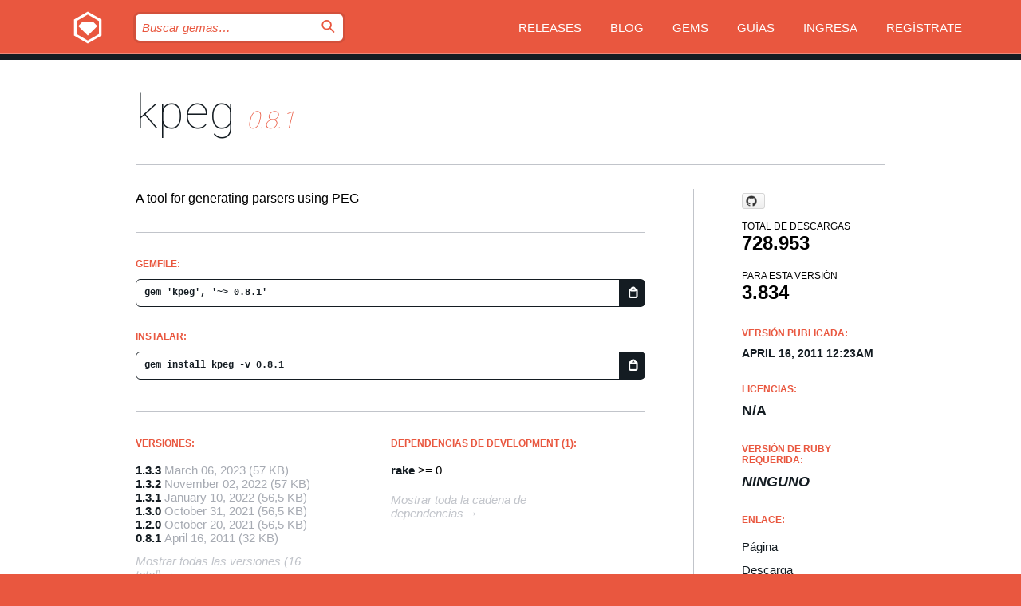

--- FILE ---
content_type: text/html; charset=utf-8
request_url: https://index.rubygems.org/gems/kpeg/versions/0.8.1?locale=es
body_size: 5221
content:
<!DOCTYPE html>
<html lang="es">
  <head>
    <title>kpeg | RubyGems.org | el alojamiento de gemas de tu comunidad</title>
    <meta charset="UTF-8">
    <meta content="width=device-width, initial-scale=1, maximum-scale=1, user-scalable=0" name="viewport">
    <meta name="google-site-verification" content="AuesbWQ9MCDMmC1lbDlw25RJzyqWOcDYpuaCjgPxEZY" />
    <link rel="apple-touch-icon" href="/apple-touch-icons/apple-touch-icon.png" />
      <link rel="apple-touch-icon" sizes="57x57" href="/apple-touch-icons/apple-touch-icon-57x57.png" />
      <link rel="apple-touch-icon" sizes="72x72" href="/apple-touch-icons/apple-touch-icon-72x72.png" />
      <link rel="apple-touch-icon" sizes="76x76" href="/apple-touch-icons/apple-touch-icon-76x76.png" />
      <link rel="apple-touch-icon" sizes="114x114" href="/apple-touch-icons/apple-touch-icon-114x114.png" />
      <link rel="apple-touch-icon" sizes="120x120" href="/apple-touch-icons/apple-touch-icon-120x120.png" />
      <link rel="apple-touch-icon" sizes="144x144" href="/apple-touch-icons/apple-touch-icon-144x144.png" />
      <link rel="apple-touch-icon" sizes="152x152" href="/apple-touch-icons/apple-touch-icon-152x152.png" />
      <link rel="apple-touch-icon" sizes="180x180" href="/apple-touch-icons/apple-touch-icon-180x180.png" />
    <link rel="mask-icon" href="/rubygems_logo.svg" color="#e9573f">
    <link rel="fluid-icon" href="/fluid-icon.png"/>
    <link rel="search" type="application/opensearchdescription+xml" title="RubyGems.org" href="/opensearch.xml">
    <link rel="shortcut icon" href="/favicon.ico" type="image/x-icon">
    <link rel="stylesheet" href="/assets/application-fda27980.css" />
    <link href="https://fonts.gstatic.com" rel="preconnect" crossorigin>
    <link href='https://fonts.googleapis.com/css?family=Roboto:100&amp;subset=greek,latin,cyrillic,latin-ext' rel='stylesheet' type='text/css'>
    
<link rel="alternate" type="application/atom+xml" href="https://feeds.feedburner.com/gemcutter-latest" title="RubyGems.org | Gemas más recientes">

    <meta name="csrf-param" content="authenticity_token" />
<meta name="csrf-token" content="M7XyBPdGZrDhkCp2YYEYi4uSxu-ILGbyvuJwTdFI9V2TCAr8D03poKHujXLXVCbDUuohe6OndJYHc6hCLQ83mg" />
      <link rel="alternate" type="application/atom+xml" title="kpeg Version Feed" href="/gems/kpeg/versions.atom" />
    <!-- canonical url -->
    <link rel="canonical" href="https://index.rubygems.org/gems/kpeg/versions/0.8.1" />
    <!-- alternative language versions url -->
      <link rel="alternate" hreflang="en" href="https://index.rubygems.org/gems/kpeg/versions/0.8.1?locale=en" />
      <link rel="alternate" hreflang="nl" href="https://index.rubygems.org/gems/kpeg/versions/0.8.1?locale=nl" />
      <link rel="alternate" hreflang="zh-CN" href="https://index.rubygems.org/gems/kpeg/versions/0.8.1?locale=zh-CN" />
      <link rel="alternate" hreflang="zh-TW" href="https://index.rubygems.org/gems/kpeg/versions/0.8.1?locale=zh-TW" />
      <link rel="alternate" hreflang="pt-BR" href="https://index.rubygems.org/gems/kpeg/versions/0.8.1?locale=pt-BR" />
      <link rel="alternate" hreflang="fr" href="https://index.rubygems.org/gems/kpeg/versions/0.8.1?locale=fr" />
      <link rel="alternate" hreflang="es" href="https://index.rubygems.org/gems/kpeg/versions/0.8.1?locale=es" />
      <link rel="alternate" hreflang="de" href="https://index.rubygems.org/gems/kpeg/versions/0.8.1?locale=de" />
      <link rel="alternate" hreflang="ja" href="https://index.rubygems.org/gems/kpeg/versions/0.8.1?locale=ja" />
    <!-- unmatched alternative language fallback -->
    <link rel="alternate" hreflang="x-default" href="https://index.rubygems.org/gems/kpeg/versions/0.8.1" />

    <script type="importmap" data-turbo-track="reload">{
  "imports": {
    "jquery": "/assets/jquery-15a62848.js",
    "@rails/ujs": "/assets/@rails--ujs-2089e246.js",
    "application": "/assets/application-ae34b86d.js",
    "@hotwired/turbo-rails": "/assets/turbo.min-ad2c7b86.js",
    "@hotwired/stimulus": "/assets/@hotwired--stimulus-132cbc23.js",
    "@hotwired/stimulus-loading": "/assets/stimulus-loading-1fc53fe7.js",
    "@stimulus-components/clipboard": "/assets/@stimulus-components--clipboard-d9c44ea9.js",
    "@stimulus-components/dialog": "/assets/@stimulus-components--dialog-74866932.js",
    "@stimulus-components/reveal": "/assets/@stimulus-components--reveal-77f6cb39.js",
    "@stimulus-components/checkbox-select-all": "/assets/@stimulus-components--checkbox-select-all-e7db6a97.js",
    "github-buttons": "/assets/github-buttons-3337d207.js",
    "webauthn-json": "/assets/webauthn-json-74adc0e8.js",
    "avo.custom": "/assets/avo.custom-4b185d31.js",
    "stimulus-rails-nested-form": "/assets/stimulus-rails-nested-form-3f712873.js",
    "local-time": "/assets/local-time-a331fc59.js",
    "src/oidc_api_key_role_form": "/assets/src/oidc_api_key_role_form-223a59d4.js",
    "src/pages": "/assets/src/pages-64095f36.js",
    "src/transitive_dependencies": "/assets/src/transitive_dependencies-9280dc42.js",
    "src/webauthn": "/assets/src/webauthn-a8b5ca04.js",
    "controllers/application": "/assets/controllers/application-e33ffaa8.js",
    "controllers/autocomplete_controller": "/assets/controllers/autocomplete_controller-e9f78a76.js",
    "controllers/counter_controller": "/assets/controllers/counter_controller-b739ef1d.js",
    "controllers/dialog_controller": "/assets/controllers/dialog_controller-c788489b.js",
    "controllers/dropdown_controller": "/assets/controllers/dropdown_controller-baaf189b.js",
    "controllers/dump_controller": "/assets/controllers/dump_controller-5d671745.js",
    "controllers/exclusive_checkbox_controller": "/assets/controllers/exclusive_checkbox_controller-c624394a.js",
    "controllers/gem_scope_controller": "/assets/controllers/gem_scope_controller-9c330c45.js",
    "controllers": "/assets/controllers/index-236ab973.js",
    "controllers/nav_controller": "/assets/controllers/nav_controller-8f4ea870.js",
    "controllers/onboarding_name_controller": "/assets/controllers/onboarding_name_controller-a65c65ec.js",
    "controllers/radio_reveal_controller": "/assets/controllers/radio_reveal_controller-41774e15.js",
    "controllers/recovery_controller": "/assets/controllers/recovery_controller-b051251b.js",
    "controllers/reveal_controller": "/assets/controllers/reveal_controller-a90af4d9.js",
    "controllers/reveal_search_controller": "/assets/controllers/reveal_search_controller-8dc44279.js",
    "controllers/scroll_controller": "/assets/controllers/scroll_controller-07f12b0d.js",
    "controllers/search_controller": "/assets/controllers/search_controller-79d09057.js",
    "controllers/stats_controller": "/assets/controllers/stats_controller-5bae7b7f.js"
  }
}</script>
<link rel="modulepreload" href="/assets/jquery-15a62848.js" nonce="bbecf4e1bd62c8506a998711dc098d7b">
<link rel="modulepreload" href="/assets/@rails--ujs-2089e246.js" nonce="bbecf4e1bd62c8506a998711dc098d7b">
<link rel="modulepreload" href="/assets/application-ae34b86d.js" nonce="bbecf4e1bd62c8506a998711dc098d7b">
<link rel="modulepreload" href="/assets/turbo.min-ad2c7b86.js" nonce="bbecf4e1bd62c8506a998711dc098d7b">
<link rel="modulepreload" href="/assets/@hotwired--stimulus-132cbc23.js" nonce="bbecf4e1bd62c8506a998711dc098d7b">
<link rel="modulepreload" href="/assets/stimulus-loading-1fc53fe7.js" nonce="bbecf4e1bd62c8506a998711dc098d7b">
<link rel="modulepreload" href="/assets/@stimulus-components--clipboard-d9c44ea9.js" nonce="bbecf4e1bd62c8506a998711dc098d7b">
<link rel="modulepreload" href="/assets/@stimulus-components--dialog-74866932.js" nonce="bbecf4e1bd62c8506a998711dc098d7b">
<link rel="modulepreload" href="/assets/@stimulus-components--reveal-77f6cb39.js" nonce="bbecf4e1bd62c8506a998711dc098d7b">
<link rel="modulepreload" href="/assets/@stimulus-components--checkbox-select-all-e7db6a97.js" nonce="bbecf4e1bd62c8506a998711dc098d7b">
<link rel="modulepreload" href="/assets/github-buttons-3337d207.js" nonce="bbecf4e1bd62c8506a998711dc098d7b">
<link rel="modulepreload" href="/assets/webauthn-json-74adc0e8.js" nonce="bbecf4e1bd62c8506a998711dc098d7b">
<link rel="modulepreload" href="/assets/local-time-a331fc59.js" nonce="bbecf4e1bd62c8506a998711dc098d7b">
<link rel="modulepreload" href="/assets/src/oidc_api_key_role_form-223a59d4.js" nonce="bbecf4e1bd62c8506a998711dc098d7b">
<link rel="modulepreload" href="/assets/src/pages-64095f36.js" nonce="bbecf4e1bd62c8506a998711dc098d7b">
<link rel="modulepreload" href="/assets/src/transitive_dependencies-9280dc42.js" nonce="bbecf4e1bd62c8506a998711dc098d7b">
<link rel="modulepreload" href="/assets/src/webauthn-a8b5ca04.js" nonce="bbecf4e1bd62c8506a998711dc098d7b">
<link rel="modulepreload" href="/assets/controllers/application-e33ffaa8.js" nonce="bbecf4e1bd62c8506a998711dc098d7b">
<link rel="modulepreload" href="/assets/controllers/autocomplete_controller-e9f78a76.js" nonce="bbecf4e1bd62c8506a998711dc098d7b">
<link rel="modulepreload" href="/assets/controllers/counter_controller-b739ef1d.js" nonce="bbecf4e1bd62c8506a998711dc098d7b">
<link rel="modulepreload" href="/assets/controllers/dialog_controller-c788489b.js" nonce="bbecf4e1bd62c8506a998711dc098d7b">
<link rel="modulepreload" href="/assets/controllers/dropdown_controller-baaf189b.js" nonce="bbecf4e1bd62c8506a998711dc098d7b">
<link rel="modulepreload" href="/assets/controllers/dump_controller-5d671745.js" nonce="bbecf4e1bd62c8506a998711dc098d7b">
<link rel="modulepreload" href="/assets/controllers/exclusive_checkbox_controller-c624394a.js" nonce="bbecf4e1bd62c8506a998711dc098d7b">
<link rel="modulepreload" href="/assets/controllers/gem_scope_controller-9c330c45.js" nonce="bbecf4e1bd62c8506a998711dc098d7b">
<link rel="modulepreload" href="/assets/controllers/index-236ab973.js" nonce="bbecf4e1bd62c8506a998711dc098d7b">
<link rel="modulepreload" href="/assets/controllers/nav_controller-8f4ea870.js" nonce="bbecf4e1bd62c8506a998711dc098d7b">
<link rel="modulepreload" href="/assets/controllers/onboarding_name_controller-a65c65ec.js" nonce="bbecf4e1bd62c8506a998711dc098d7b">
<link rel="modulepreload" href="/assets/controllers/radio_reveal_controller-41774e15.js" nonce="bbecf4e1bd62c8506a998711dc098d7b">
<link rel="modulepreload" href="/assets/controllers/recovery_controller-b051251b.js" nonce="bbecf4e1bd62c8506a998711dc098d7b">
<link rel="modulepreload" href="/assets/controllers/reveal_controller-a90af4d9.js" nonce="bbecf4e1bd62c8506a998711dc098d7b">
<link rel="modulepreload" href="/assets/controllers/reveal_search_controller-8dc44279.js" nonce="bbecf4e1bd62c8506a998711dc098d7b">
<link rel="modulepreload" href="/assets/controllers/scroll_controller-07f12b0d.js" nonce="bbecf4e1bd62c8506a998711dc098d7b">
<link rel="modulepreload" href="/assets/controllers/search_controller-79d09057.js" nonce="bbecf4e1bd62c8506a998711dc098d7b">
<link rel="modulepreload" href="/assets/controllers/stats_controller-5bae7b7f.js" nonce="bbecf4e1bd62c8506a998711dc098d7b">
<script type="module" nonce="bbecf4e1bd62c8506a998711dc098d7b">import "application"</script>
  </head>

  <body class="" data-controller="nav" data-nav-expanded-class="mobile-nav-is-expanded">
    <!-- Top banner -->

    <!-- Policies acknowledgment banner -->
    

    <header class="header header--interior" data-nav-target="header collapse">
      <div class="l-wrap--header">
        <a title="RubyGems" class="header__logo-wrap" data-nav-target="logo" href="/">
          <span class="header__logo" data-icon="⬡">⬢</span>
          <span class="t-hidden">RubyGems</span>
</a>        <a class="header__club-sandwich" href="#" data-action="nav#toggle focusin->nav#focus mousedown->nav#mouseDown click@window->nav#hide">
          <span class="t-hidden">Navigation menu</span>
        </a>

        <div class="header__nav-links-wrap">
          <div class="header__search-wrap" role="search">
  <form data-controller="autocomplete" data-autocomplete-selected-class="selected" action="/search" accept-charset="UTF-8" method="get">
    <input type="search" name="query" id="query" placeholder="Buscar gemas&hellip;" class="header__search" autocomplete="off" aria-autocomplete="list" data-autocomplete-target="query" data-action="autocomplete#suggest keydown.down-&gt;autocomplete#next keydown.up-&gt;autocomplete#prev keydown.esc-&gt;autocomplete#hide keydown.enter-&gt;autocomplete#clear click@window-&gt;autocomplete#hide focus-&gt;autocomplete#suggest blur-&gt;autocomplete#hide" data-nav-target="search" />

    <ul class="suggest-list" role="listbox" data-autocomplete-target="suggestions"></ul>

    <template id="suggestion" data-autocomplete-target="template">
      <li class="menu-item" role="option" tabindex="-1" data-autocomplete-target="item" data-action="click->autocomplete#choose mouseover->autocomplete#highlight"></li>
    </template>

    <label id="querylabel" for="query">
      <span class="t-hidden">Buscar gemas&hellip;</span>
</label>
    <input type="submit" value="⌕" id="search_submit" class="header__search__icon" aria-labelledby="querylabel" data-disable-with="⌕" />

</form></div>


          <nav class="header__nav-links" data-controller="dropdown">

            <a class="header__nav-link " href="https://index.rubygems.org/releases">Releases</a>
            <a class="header__nav-link" href="https://blog.rubygems.org">Blog</a>

              <a class="header__nav-link" href="/gems">Gems</a>

            <a class="header__nav-link" href="https://guides.rubygems.org">Guías</a>

              <a class="header__nav-link " href="/sign_in">Ingresa</a>
                <a class="header__nav-link " href="/sign_up">Regístrate</a>
          </nav>
        </div>
      </div>
    </header>



    <main class="main--interior" data-nav-target="collapse">
        <div class="l-wrap--b">
            <h1 class="t-display page__heading">
              <a class="t-link--black" href="/gems/kpeg">kpeg</a>

                <i class="page__subheading">0.8.1</i>
            </h1>
          
          


<div class="l-overflow">
  <div class="l-colspan--l colspan--l--has-border">
      <div class="gem__intro">
        <div id="markup" class="gem__desc">
          <p>A tool for generating parsers using PEG</p>
        </div>
      </div>

      <div class="gem__install">
        <h2 class="gem__ruby-version__heading t-list__heading">
          Gemfile:
          <div class="gem__code-wrap" data-controller="clipboard" data-clipboard-success-content-value="✔"><input type="text" name="gemfile_text" id="gemfile_text" value="gem &#39;kpeg&#39;, &#39;~&gt; 0.8.1&#39;" class="gem__code" readonly="readonly" data-clipboard-target="source" /><span class="gem__code__icon" title="Copiar al portapapeles" data-action="click-&gt;clipboard#copy" data-clipboard-target="button">=</span></div>
        </h2>
        <h2 class="gem__ruby-version__heading t-list__heading">
          instalar:
          <div class="gem__code-wrap" data-controller="clipboard" data-clipboard-success-content-value="✔"><input type="text" name="install_text" id="install_text" value="gem install kpeg -v 0.8.1" class="gem__code" readonly="readonly" data-clipboard-target="source" /><span class="gem__code__icon" title="Copiar al portapapeles" data-action="click-&gt;clipboard#copy" data-clipboard-target="button">=</span></div>
        </h2>
      </div>

      <div class="l-half--l">
        <div class="versions">
          <h3 class="t-list__heading">Versiones:</h3>
          <ol class="gem__versions t-list__items">
            <li class="gem__version-wrap">
  <a class="t-list__item" href="/gems/kpeg/versions/1.3.3">1.3.3</a>
  <small class="gem__version__date">March 06, 2023</small>

  <span class="gem__version__date">(57 KB)</span>
</li>
<li class="gem__version-wrap">
  <a class="t-list__item" href="/gems/kpeg/versions/1.3.2">1.3.2</a>
  <small class="gem__version__date">November 02, 2022</small>

  <span class="gem__version__date">(57 KB)</span>
</li>
<li class="gem__version-wrap">
  <a class="t-list__item" href="/gems/kpeg/versions/1.3.1">1.3.1</a>
  <small class="gem__version__date">January 10, 2022</small>

  <span class="gem__version__date">(56,5 KB)</span>
</li>
<li class="gem__version-wrap">
  <a class="t-list__item" href="/gems/kpeg/versions/1.3.0">1.3.0</a>
  <small class="gem__version__date">October 31, 2021</small>

  <span class="gem__version__date">(56,5 KB)</span>
</li>
<li class="gem__version-wrap">
  <a class="t-list__item" href="/gems/kpeg/versions/1.2.0">1.2.0</a>
  <small class="gem__version__date">October 20, 2021</small>

  <span class="gem__version__date">(56,5 KB)</span>
</li>
<li class="gem__version-wrap">
  <a class="t-list__item" href="/gems/kpeg/versions/0.8.1">0.8.1</a>
  <small class="gem__version__date">April 16, 2011</small>

  <span class="gem__version__date">(32 KB)</span>
</li>

          </ol>
            <a class="gem__see-all-versions t-link--gray t-link--has-arrow" href="https://index.rubygems.org/gems/kpeg/versions">Mostrar todas las versiones (16 total)</a>
        </div>
      </div>

    <div class = "l-half--l">
      
        <div class="dependencies gem__dependencies" id="development_dependencies">
    <h3 class="t-list__heading">dependencias de Development (1):</h3>
    <div class="t-list__items">
          <div class="gem__requirement-wrap">
            <a class="t-list__item" href="/gems/rake"><strong>rake</strong></a>
            &gt;= 0
          </div>
    </div>
  </div>

        <div class="dependencies_list">
          <a class="gem__see-all-versions t-link--gray t-link--has-arrow push--s" href="/gems/kpeg/versions/0.8.1/dependencies">Mostrar toda la cadena de dependencias</a>
        </div>
    </div>


    <div class="gem__members">

    <h3 class="t-list__heading">Propietarios:</h3>
    <div class="gem__users">
      <a alt="evan" title="evan" href="/profiles/evan"><img id="gravatar-42258" width="48" height="48" src="/users/42258/avatar.jpeg?size=48&amp;theme=light" /></a>
    </div>




    <h3 class="t-list__heading">Autores:</h3>
    <ul class="t-list__items">
      <li class="t-list__item">
        <p>Evan Phoenix</p>
      </li>
    </ul>

    <h3 class="t-list__heading">SHA 256 checksum:</h3>
    <div class="gem__code-wrap" data-controller="clipboard" data-clipboard-success-content-value="✔"><input type="text" name="gem_sha_256_checksum" id="gem_sha_256_checksum" value="767c360294bbd50479036211e54f6e287911d420a684cba9f80f631a2522ef3b" class="gem__code" readonly="readonly" data-clipboard-target="source" /><span class="gem__code__icon" title="Copiar al portapapeles" data-action="click-&gt;clipboard#copy" data-clipboard-target="button">=</span></div>


</div>

    <div class="gem__navigation">
    <a class="gem__previous__version" href="/gems/kpeg/versions/0.8.0">← Versión anterior</a>

    <a class="gem__next__version" href="/gems/kpeg/versions/0.8.2">Siguiente versión →</a>
</div>

  </div>

  <div class="gem__aside l-col--r--pad">
    <span class="github-btn" data-user="evanphx" data-repo="kpeg" data-type="star" data-count="true" data-size="large">
  <a class="gh-btn" href="#" rel="noopener noreferrer" target="_blank">
    <span class="gh-ico" aria-hidden="true"></span>
    <span class="gh-text"></span>
  </a>
  <a class="gh-count" href="#" rel="noopener noreferrer" target="_blank" aria-hidden="true"></a>
</span>
  <div class="gem__downloads-wrap" data-href="/api/v1/downloads/kpeg-0.8.1.json">
    <h2 class="gem__downloads__heading t-text--s">
      Total de descargas
      <span class="gem__downloads">728.953</span>
    </h2>
    <h2 class="gem__downloads__heading t-text--s">
      Para esta versión
      <span class="gem__downloads">3.834</span>
    </h2>
  </div>

  <h2 class="gem__ruby-version__heading t-list__heading">
    Versión publicada:
    <span class="gem__rubygem-version-age">
      <p><time datetime="2011-04-16T00:23:39Z" data-local="time-ago">April 16, 2011 12:23am</time></p>
    </span>
  </h2>

  <h2 class="gem__ruby-version__heading t-list__heading">
    Licencias:
    <span class="gem__ruby-version">
      <p>N/A</p>
    </span>
  </h2>
  <h2 class="gem__ruby-version__heading t-list__heading">
    Versión de Ruby requerida:
    <i class="gem__ruby-version">
        Ninguno
    </i>
  </h2>
  <h3 class="t-list__heading">Enlace:</h3>
  <div class="t-list__items">
      <a rel="nofollow" class="gem__link t-list__item" id="home" href="https://github.com/evanphx/kpeg">Página</a>
      <a rel="nofollow" class="gem__link t-list__item" id="download" href="/downloads/kpeg-0.8.1.gem">Descarga</a>
    <a class="gem__link t-list__item" href="https://my.diffend.io/gems/kpeg/prev/0.8.1">Revisar cambios</a>
    <a class="gem__link t-list__item" id="badge" href="https://badge.fury.io/rb/kpeg/install">Badge</a>
    <a class="toggler gem__link t-list__item" id="subscribe" href="/sign_in">Suscribirse</a>
    <a class="gem__link t-list__item" id="rss" href="/gems/kpeg/versions.atom">RSS</a>
    <a class="gem__link t-list__item" href="mailto:support@rubygems.org?subject=Reporting Abuse on kpeg">Reportar abusos</a>
    <a rel="nofollow" class="gem__link t-list__item" id="reverse_dependencies" href="/gems/kpeg/reverse_dependencies">Dependencias inversas</a>
    
    
    
    
    
  </div>
</div>

</div>

        </div>
    </main>

    <footer class="footer" data-nav-target="collapse">
      <div class="l-wrap--footer">
        <div class="l-overflow">
          <div class="nav--v l-col--r--pad">
            <a class="nav--v__link--footer" href="https://status.rubygems.org">Estado</a>
            <a class="nav--v__link--footer" href="https://uptime.rubygems.org">Uptime</a>
            <a class="nav--v__link--footer" href="https://github.com/rubygems/rubygems.org">Código fuente</a>
            <a class="nav--v__link--footer" href="/pages/data">Datos</a>
            <a class="nav--v__link--footer" href="/stats">Estadísticas</a>
            <a class="nav--v__link--footer" href="https://guides.rubygems.org/contributing/">Contribuye</a>
              <a class="nav--v__link--footer" href="/pages/about">Acerca de</a>
            <a class="nav--v__link--footer" href="mailto:support@rubygems.org">Ayuda</a>
            <a class="nav--v__link--footer" href="https://guides.rubygems.org/rubygems-org-api">API</a>
            <a class="nav--v__link--footer" href="/policies">Policies</a>
            <a class="nav--v__link--footer" href="/pages/supporters">Support Us</a>
              <a class="nav--v__link--footer" href="/pages/security">Seguridad</a>
          </div>
          <div class="l-colspan--l colspan--l--has-border">
            <div class="footer__about">
              <p>
                RubyGems.org es el servicio de alojamiento de Gemas de la comunidad de Ruby. <a href="https://guides.rubygems.org/publishing/">Publica tus gemas</a> instantáneamente y luego <a href="https://guides.rubygems.org/command-reference/#gem-install">instálalas</a>. Usa <a href="https://guides.rubygems.org/rubygems-org-api/">la API</a> para saber más sobre <a href="/gems">las gemas disponibles</a>. <a href="https://guides.rubygems.org/contributing/">Conviértete en colaborador</a> y mejora este sitio con tus cambios.
              </p>
              <p>
                RubyGems.org es posible gracias la colaboración de la fantástica comunidad de Ruby. <a href="https://www.fastly.com/">Fastly</a> provee ancho de banda y soporte de CDN <a href="https://www.rubycentral.org/">Ruby Central</a> cubre los costos de infraestructura y financia el desarrollo y el trabajo en los servidores. <a href="/pages/supporters">Aprende más sobre nuestros sponsors y cómo trabajan en conjunto</a>
              </p>
            </div>
          </div>
        </div>
      </div>
      <div class="footer__sponsors">
        <a class="footer__sponsor footer__sponsor__ruby_central" href="https://rubycentral.org/open-source/" target="_blank" rel="noopener">
          Operated by
          <span class="t-hidden">Ruby Central</span>
        </a>
        <a class="footer__sponsor footer__sponsor__dockyard" href="https://dockyard.com/ruby-on-rails-consulting" target="_blank" rel="noopener">
          Diseñado por
          <span class="t-hidden">DockYard</span>
        </a>
        <a class="footer__sponsor footer__sponsor__aws" href="https://aws.amazon.com/" target="_blank" rel="noopener">
          Alojado por
          <span class="t-hidden">AWS</span>
        </a>
        <a class="footer__sponsor footer__sponsor__dnsimple" href="https://dnsimple.link/resolving-rubygems" target="_blank" rel="noopener">
          DNS
          <span class="t-hidden">DNSimple</span>
        </a>
        <a class="footer__sponsor footer__sponsor__datadog" href="https://www.datadoghq.com/" target="_blank" rel="noopener">
          Monitoreado por
          <span class="t-hidden">Datadog</span>
        </a>
        <a class="footer__sponsor footer__sponsor__fastly" href="https://www.fastly.com/customers/ruby-central" target="_blank" rel="noopener">
          Distribuida por
          <span class="t-hidden">Fastly</span>
        </a>
        <a class="footer__sponsor footer__sponsor__honeybadger" href="https://www.honeybadger.io/" target="_blank" rel="noopener">
          Monitoreado por
          <span class="t-hidden">Honeybadger</span>
        </a>
        <a class="footer__sponsor footer__sponsor__mend" href="https://mend.io/" target="_blank" rel="noopener">
          Protegido por
          <span class="t-hidden">Mend.io</span>
        </a>
      </div>
      <div class="footer__language_selector">
          <div class="footer__language">
            <a class="nav--v__link--footer" href="/gems/kpeg/versions/0.8.1?locale=en">English</a>
          </div>
          <div class="footer__language">
            <a class="nav--v__link--footer" href="/gems/kpeg/versions/0.8.1?locale=nl">Nederlands</a>
          </div>
          <div class="footer__language">
            <a class="nav--v__link--footer" href="/gems/kpeg/versions/0.8.1?locale=zh-CN">简体中文</a>
          </div>
          <div class="footer__language">
            <a class="nav--v__link--footer" href="/gems/kpeg/versions/0.8.1?locale=zh-TW">正體中文</a>
          </div>
          <div class="footer__language">
            <a class="nav--v__link--footer" href="/gems/kpeg/versions/0.8.1?locale=pt-BR">Português do Brasil</a>
          </div>
          <div class="footer__language">
            <a class="nav--v__link--footer" href="/gems/kpeg/versions/0.8.1?locale=fr">Français</a>
          </div>
          <div class="footer__language">
            <a class="nav--v__link--footer" href="/gems/kpeg/versions/0.8.1?locale=es">Español</a>
          </div>
          <div class="footer__language">
            <a class="nav--v__link--footer" href="/gems/kpeg/versions/0.8.1?locale=de">Deutsch</a>
          </div>
          <div class="footer__language">
            <a class="nav--v__link--footer" href="/gems/kpeg/versions/0.8.1?locale=ja">日本語</a>
          </div>
      </div>
    </footer>
    
    <script type="text/javascript" defer src="https://www.fastly-insights.com/insights.js?k=3e63c3cd-fc37-4b19-80b9-65ce64af060a"></script>
  </body>
</html>
